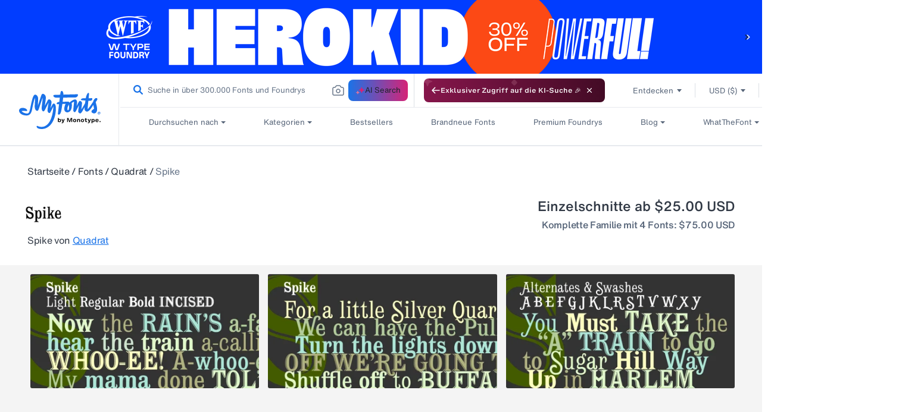

--- FILE ---
content_type: application/x-javascript
request_url: https://assets.adobedtm.com/843baba4f0fe/4566c89e0abf/265ad0384af0/RC576b34c86324432ea847e552cc26242e-source.min.js
body_size: 66
content:
// For license information, see `https://assets.adobedtm.com/843baba4f0fe/4566c89e0abf/265ad0384af0/RC576b34c86324432ea847e552cc26242e-source.js`.
_satellite.__registerScript('https://assets.adobedtm.com/843baba4f0fe/4566c89e0abf/265ad0384af0/RC576b34c86324432ea847e552cc26242e-source.min.js', "<script>window.schema_highlighter={accountId: \"MonotypeImaging\", outputCache: true}</script>\n<script async src=\"https://cdn.schemaapp.com/javascript/highlight.js\"></script>\n");